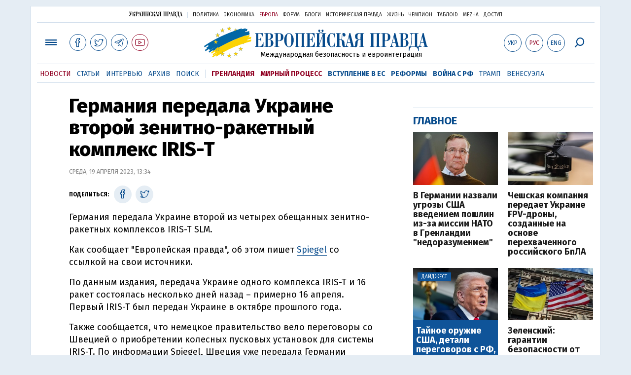

--- FILE ---
content_type: text/html; charset=utf-8
request_url: https://www.google.com/recaptcha/api2/aframe
body_size: 267
content:
<!DOCTYPE HTML><html><head><meta http-equiv="content-type" content="text/html; charset=UTF-8"></head><body><script nonce="GHsKLzrvZhiIaC3Nn6HqNA">/** Anti-fraud and anti-abuse applications only. See google.com/recaptcha */ try{var clients={'sodar':'https://pagead2.googlesyndication.com/pagead/sodar?'};window.addEventListener("message",function(a){try{if(a.source===window.parent){var b=JSON.parse(a.data);var c=clients[b['id']];if(c){var d=document.createElement('img');d.src=c+b['params']+'&rc='+(localStorage.getItem("rc::a")?sessionStorage.getItem("rc::b"):"");window.document.body.appendChild(d);sessionStorage.setItem("rc::e",parseInt(sessionStorage.getItem("rc::e")||0)+1);localStorage.setItem("rc::h",'1769414712627');}}}catch(b){}});window.parent.postMessage("_grecaptcha_ready", "*");}catch(b){}</script></body></html>